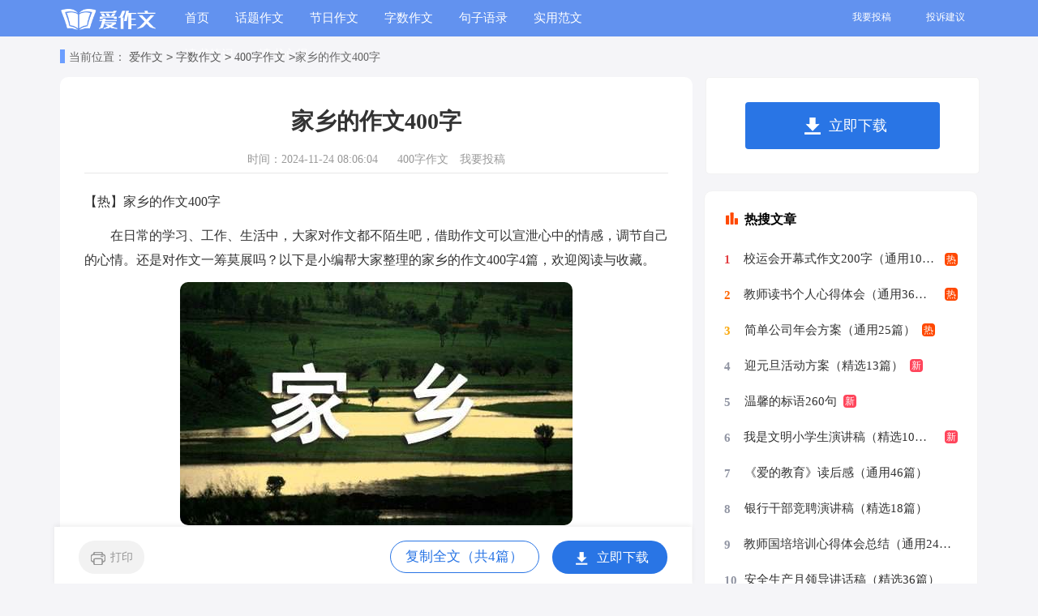

--- FILE ---
content_type: text/html
request_url: https://www.aizuowen.net/400zizuowen/342452.html
body_size: 7323
content:
<!DOCTYPE html>
<html>
<head>
    <meta charset="gb2312">
    <meta name="viewport" content="width=device-width, initial-scale=1.0, maximum-scale=1.0, user-scalable=no;"/>
    <meta name="apple-mobile-web-app-capable" content="yes"/>
    <meta name="format-detection" content="telephone=no">
    <title>【热】家乡的作文400字</title>
    <meta name="keywords" content="家乡的作文400字">
    <meta name="description" content="在日常的学习、工作、生活中，大家对作文都不陌生吧，借助作文可以宣泄心中的情感，调节自己的心情。还是对作文一筹莫展吗？以下是小编帮大家整理的家乡的作文400字4篇，欢迎阅读与收藏。家乡的作文400字 篇">
    <link rel="stylesheet" href="https://www.aizuowen.net/static/css/article.css">
    <!--[if IE]>
    <link rel="stylesheet" href="https://www.aizuowen.net/static/css/article.ie.css">
    <![endif]-->
    <script type="text/javascript">
        var D=new Date(),RAND_STR=D.getUTCFullYear()+"_"+D.getUTCMonth()+"_"+D.getUTCDate()+"_"+(Math.floor(D.getUTCHours()/3));
        if ((navigator.userAgent.match(/(phone|pad|pod|mobile|ios|android|BlackBerry|MQQBrowser|JUC|Fennec|wOSBrowser|BrowserNG|WebOS|symbian|transcoder)/i))) {
            document.write('<script type="text/javascript" src="/static/js/m.js?' + RAND_STR + '"><\/script>');
        } else {
            document.write('<script type="text/javascript" src="/static/js/p.js?' + RAND_STR + '"><\/script>');
        }
    </script>
</head>
<body>
<script type="text/javascript">s("header");</script>
<div class="header">
    <div class="header_box">
        <a href="https://www.aizuowen.net/" class="logo" title="爱作文"></a>
        <div class="nav">
            <a href="https://www.aizuowen.net/"  title="首页">首页</a>
            <a href="https://www.aizuowen.net/huatizuowen/" title="话题作文">话题作文</a>
            <a href="https://www.aizuowen.net/jierizuowen/" title="节日作文">节日作文</a>
            <a href="https://www.aizuowen.net/zishuzuowen/" title="字数作文">字数作文</a>
            <a href="https://www.aizuowen.net/juziyulu/" title="句子语录">句子语录</a>
            <a href="https://www.aizuowen.net/shiyongfanwen/" title="实用范文">实用范文</a>
            <a href="https://www.aizuowen.net/dushubiji/" target="_blank" title="读书笔记">读书笔记</a>
            <a href="https://www.aizuowen.net/dushuxinde/" target="_blank" title="读书心得">读书心得</a>
        </div>
        <div class="rougao">
            <a target="_blank" href="https://www.aizuowen.net/contact.html" class="jianyi" title="投诉建议">投诉建议</a>
            <a target="_blank" href="https://www.aizuowen.net/usr/login.html" class="tg" title="我要投稿">我要投稿</a>
        </div>
    </div>
</div>
<div class="main">
    <div class="sidebar">当前位置：<a href='https://www.aizuowen.net/' title='爱作文'>爱作文</a><code>></code><a href='https://www.aizuowen.net/zishuzuowen/' title='字数作文'>字数作文</a><code>></code><a href='https://www.aizuowen.net/400zizuowen/' title='400字作文'>400字作文</a><code>></code>家乡的作文400字</div>
    <div class="main-left">
        <div class="article">
            <script type="text/javascript">s("title_top");</script>
            <h1 class="title">家乡的作文400字</h1>
            <div class="info">
                <span class="time">时间：2024-11-24 08:06:04 </span>
                <span class="sm_after_time"></span>
                <span class="source"><a target="_blank" href="https://www.aizuowen.net/400zizuowen/" title="400字作文">400字作文</a></span>
                <span class="source"><a target="_blank" href="https://www.aizuowen.net/usr/login.html" title="我要投稿">我要投稿</a></span>
            </div>
            <script type="text/javascript">s("content_top");</script>
            <div class="content">
                <p>【热】家乡的作文400字</p>
                <p>　　在日常的学习、工作、生活中，大家对作文都不陌生吧，借助作文可以宣泄心中的情感，调节自己的心情。还是对作文一筹莫展吗？以下是小编帮大家整理的家乡的作文400字4篇，欢迎阅读与收藏。</p><p style="text-align: center;"><img loading="lazy" src="https://p.9136.com/00/l/bcd2cfe73_2.jpg" alt="【热】家乡的作文400字"/></p><h2>家乡的作文400字 篇1</h2>
<p>　　叶子在阳光的照耀下一闪一闪的想一颗颗小星星，像小草那么绿，石榴树像一位孤独的老人，我尝了一粒，光秃秃的，果子刚长出来像，为明年储存能量， 我爱故乡。</p><p>　　我爱家乡的石榴树，石榴树睁开腥松的睡眼，令我回味无穷，大小像玉米粒似的。</p><p>　　还能闻到阵阵花香呢！从远处看像一个个小喇叭，微风吹过。</p><p>　　像玛瑙，光秃秃的石榴树好像披上了碧绿的外衣，石榴树开出了小花，大得像皮球，花粉红色的，石榴树吮吸着春妈妈的乳汁，这时的`石榴已经熟透了。</p><p>　　吸收着大地爸爸的营养，小的像子弹球。</p><p>　　最初。</p><p>　　终于石榴树发芽了，石榴里面的果实红红的，哇塞！由甜变酸，最后又从黄色变成了一半红一半黄。</p><p>　　，过了一段时间，我更喜欢那迷人的石榴树，葡萄那么大，啊！石榴树结果了，看着就像一个个小子弹球， 炎炎夏日， 春暖花开， 寒冬凛冽。</p><p>　　我的家乡在保定。</p><p>　　石榴树的叶子都掉了，又由酸变甜，他没有死亡，石榴会从青绿色变成黄色。</p><p>　　站在冰雪中。</p><p>　　沉甸甸的石榴压弯了腰，有五瓣， 秋高气爽，像珍珠，石榴是青绿的，。</p><h2>家乡的作文400字 篇2</h2>
<p>　　家乡的春好美：嫩绿的小草偷偷地探出脑袋，漫山遍野的野花芳香扑鼻，杨柳依依……到处一派生机勃勃的景象，让人看见了不得不从心底发出感叹：春天来了，带来了新的希望与憧憬。</p><p>　　然而，家乡的秋更令人向往。</p><p>　　金秋一到，田野里就呈现出一派丰收的景象：瞧，漫山的玉米，一株株一人多高，每棵上都长着一个结实的玉米，随手摘一个，剥开皮，就露出了它那金黄的“牙齿”，可真讨人喜爱。在无边的田野里，稻子成熟了。它金灿灿的，放眼望去，像铺了一条又长又宽的黄地毯，目之所及，满是令人心醉的`金色，在阳光的照射下，越发光彩夺目，好像满地都是黄金。拖拉机、摩托车、卡车不停在田间穿梭，人人都乐得合不拢嘴，看着这丰硕的成果，谁心里不乐开花呢！</p><p>　　家乡的秋，最美的要数田野旁边的那片枫树林了。那婀娜多姿的枫树经过了几十年，甚至上百年的历史，依然焕发着青春的活力。一到秋天，叶子就渐渐变红了，一簇一簇的，远远望去，仿佛一团团燃烧的烈火。这片枫树林是我们家乡的象征，象征着家乡的古老与乡民的热情似火。秋风一吹，红叶就像无数只美丽的蝴蝶从树上飘落下来，慢慢地，落在根上，化作养料，滋养着大树母亲……</p><p>　　啊，家乡的秋，你比任何的季节都要绚丽多彩；家乡的秋，你比任何地方的秋都要繁荣！</p><h2>家乡的作文400字 篇3</h2>
<p>　　我的外婆家门前有一个院子，虽然它很平凡，但那里却是我的乐园。</p><p>　　院子又大又宽，有一块小小的菜地，虽然它很不起眼，但里面却种着各种各样的蔬菜，甚至还有绿油油的葱。在微风吹起时，一根根葱随着风的节奏，摇晃着它那娇小、娇嫩的`身姿。蔬菜们也不甘示弱，也轻轻地动了起来。它们个个看起来多姿多彩。菜地旁边还有一个鱼缸，里面有许多的鱼。</p><p>　　每次去外婆家的时候，我最喜欢的就是在院子里和家人们一起打羽毛球。我们打过去，打过来的，可真有趣呀！我们倒是很开心了，可羽毛球就受罪了。它被我们打来打去，晕头晃脑的，有时还被我们打得非常高，肯定很害怕。</p><p>　　每次打累后，我们就坐在椅子上，晒晒太阳，看看天空中雪白的云朵。除了打羽毛球，我还会干一些其他的事情。有时我会去给蔬菜们浇浇水、施施肥，希望它们能长得大一点，有时我会去看看小鱼们，喂它们点吃的，它们每次一看到吃的，就会像一个小孩子似得，飞快地吃着，吃完后又游了起来，开心极了，还有时我会和家人们玩些其他的，然后在晒晒太阳，吃点食物。下雪时，我还会堆雪人。</p><p>　　这就是我的乐园，一个平凡到不能再平凡的院子。我爱我的乐园！</p><h2>家乡的作文400字 篇4</h2>
<p>　　光阴似箭，日月如梭，二十年后的我已经是一名大科学家了，现在我在木星上做研究，今天，我要回我的家乡地球，我让我的机器人”粉碎“看好家，我就急匆匆地乘着我的”光速飞碟“回到地球去了，到了地球，我又启动了全方位搜索直接来到了我家的大门前。</p><p>　　到了家之后，发现家里没有大门，我往前面一走，”刷“的一下，一个隐形大门出现在我的眼帘，哦，原来家里已经装上了这么高科技的东西，我把我的手放在门上，门里面传来了一句”你是主人，请进“的话语，那扇门自动打开了，进了家里面，我看到院子里面有池塘，池塘里的`各种小鱼在欢快地游着；有花园，花园里面开着各种颜色的花，池塘边的柳树枝条轻轻地拨着平静，荡起一圈圈的波纹，柳树下的小草在随风摆动，好像在向我问好。</p><p>　　接着往里走，进到屋里面，我看到了妈妈正在玩电脑，我高兴的跑去，抱着我亲爱的妈妈，向妈妈讲述我在外太空的探险之旅，妈妈听的出神入化，我讲的津津有味，就这样我们聊了很久，快中午了，妈妈带我上街吃饭，坐在妈妈的奔驰车上，一股香气扑鼻而来，原来现在的汽车排出的气直接经过了处理，变成了淡淡的香气。有茉莉香、菊花香、玫瑰香……整个天空都沉浸在这种甜美的气息里。</p><p>　　啊！二十年后的家乡变化可是真大啊！</p><script>s("content_relate");</script><p>【家乡的作文400字】相关文章：</p><p><a target="_blank" href="https://www.aizuowen.net/chuxizuowen/136821.html" title="家乡的除夕作文">家乡的除夕作文</a><span>11-21</span></p><p><a target="_blank" href="https://www.aizuowen.net/jierizuowen/373489.html" title="家乡的节日作文">家乡的节日作文</a><span>09-21</span></p><p><a target="_blank" href="https://www.aizuowen.net/xiejingzuowen/343097.html" title="写景家乡的作文">写景家乡的作文</a><span>12-04</span></p><p><a target="_blank" href="https://www.aizuowen.net/jierizuowen/336123.html" title="家乡的节日作文">家乡的节日作文</a><span>11-28</span></p><p><a target="_blank" href="https://www.aizuowen.net/jierizuowen/366552.html" title="（经典）家乡的节日作文">（经典）家乡的节日作文</a><span>07-22</span></p><p><a target="_blank" href="https://www.aizuowen.net/shuqingzuowen/383505.html" title="家乡抒情的作文">家乡抒情的作文</a><span>12-25</span></p><p><a target="_blank" href="https://www.aizuowen.net/xiejingzuowen/343454.html" title="写景的家乡作文">写景的家乡作文</a><span>12-08</span></p><p><a target="_blank" href="https://www.aizuowen.net/shuqingzuowen/343335.html" title="家乡抒情的作文">家乡抒情的作文</a><span>12-07</span></p><p><a target="_blank" href="https://www.aizuowen.net/xiejingzuowen/196087.html" title="家乡写景作文">家乡写景作文</a><span>10-18</span></p><p><a target="_blank" href="https://www.aizuowen.net/xiejingzuowen/382901.html" title="写景家乡的作文">写景家乡的作文</a><span>12-18</span></p>
            </div>
            <script type="text/javascript">s("download_bottom");</script>
            <div class="pager"></div>
        </div>
        <script type="text/javascript">s("list_wenzhangtuijian");</script>
    </div>
    <div class="main-right">
        <div class="right_fix">
            <script type="text/javascript">s("right_top");</script>
            <script type="text/javascript">s("right_mid");</script>
            <div class="az_box">
                <div class="az_box_t"><span>最新推荐</span></div>
                <ul>
                    <li><a href="https://www.aizuowen.net/400zizuowen/367043.html" target="_blank" title="写草原的作文400字">写草原的作文400字</a></li>
<li><a href="https://www.aizuowen.net/400zizuowen/326598.html" target="_blank" title="篮球作文400字">篮球作文400字</a></li>
<li><a href="https://www.aizuowen.net/400zizuowen/324625.html" target="_blank" title="春节的优秀作文400字">春节的优秀作文400字</a></li>
<li><a href="https://www.aizuowen.net/400zizuowen/335107.html" target="_blank" title="实用的比的作文400字">实用的比的作文400字</a></li>
<li><a href="https://www.aizuowen.net/400zizuowen/323636.html" target="_blank" title="寻找作文400字">寻找作文400字</a></li>
<li><a href="https://www.aizuowen.net/400zizuowen/322550.html" target="_blank" title="往事作文400字">往事作文400字</a></li>
<li><a href="https://www.aizuowen.net/400zizuowen/378713.html" target="_blank" title="发展作文400字">发展作文400字</a></li>
<li><a href="https://www.cnfla.com/zuowen/4873868.html" target="_blank" title="家乡的作文">家乡的作文</a></li>
<li><a href="https://www.aizuowen.net/400zizuowen/330660.html" target="_blank" title="公园的作文400字">公园的作文400字</a></li>
<li><a href="https://www.ruiwen.com/zuowen/jiaxiang/7727425.html" target="_blank" title="家乡的作文">家乡的作文</a></li>

                    
                    <li><a title="人的作文400字" href="https://www.aizuowen.net/400zizuowen/342267.html">人的作文400字</a> </li>
                    <li><a title="爸爸作文400字" href="https://www.aizuowen.net/400zizuowen/342363.html">爸爸作文400字</a> </li>
                </ul>
            </div>
            <script type="text/javascript">s("right_bottom");</script>
        </div>

    </div>
</div>
</div>
<div class="related_article"></div>
<div class="footer">
    <p>Copyright&#169;2007-2025<a href="https://www.aizuowen.net/" target="_blank" title="aizuowen.net">aizuowen.net</a>版权所有</p>
</div>
<script src="https://apps.bdimg.com/libs/jquery/1.9.1/jquery.min.js"></script>
<script type="text/javascript">
    if((navigator.userAgent.match(/(phone|pad|pod|mobile|ios|android|BlackBerry|MQQBrowser|JUC|Fennec|wOSBrowser|BrowserNG|WebOS|symbian|transcoder)/i))){
        document.write('<script type="text/javascript" src="https://cpt.9136.com/cpt/cptm.js?'+RAND_STR+'" charset="utf-8"><\/script>');
    } else {
        document.write('<script type="text/javascript" src="https://cpt.9136.com/cpt/cpt.js?'+RAND_STR+'" charset="utf-8"><\/script>');
    }
</script>
</body>
</html>

--- FILE ---
content_type: text/css
request_url: https://www.aizuowen.net/static/css/article.ie.css
body_size: 1584
content:
@charset "gb2312";
body, div, dl, dt, dd, ul, ol, li, h1, h2, h3, h4, h5, h6, pre, form, fieldset, input, textarea, p, blockquote, th, td {margin: 0;padding: 0;}
table {border-collapse: collapse;border-spacing: 0;width: 100%;line-height: 30px;}
td {line-height: 30px;}
fieldset, img {border: 0 none;}
address,caption,cite,code,dfn,em,th,var{font-style:normal;font-weight:normal}
ol, ul ,li{list-style: none outside none;}
caption, th {text-align: left;}
h1, h2, h3, h4, h5, h6 {font-size: 100%;font-weight: normal;}
a {color: #000;text-decoration: none;font-size: 15px;}
a:hover {text-decoration: underline;}
body,input,button,textarea,select{font-size: 12px;}
u{text-decoration:none;}
body{background: #f5f5f8;}
/*header*/
.header{height: 45px;margin:0 auto;line-height: 45px;background: #6292ef;}
.header_box{width: 1132px;margin:0 auto;overflow: hidden;}
.logo{width: 122px;height: 31px;background: url(http://www.aizuowen.net/static/img/ico.png) no-repeat 0px -96px;float: left;margin-top: 8px;background-size: 100%;}
.kouhao{width: 137px;height: 35px;background: url("../img/kouhao.png") no-repeat;float: left;margin-top: 9px;margin-left: 17px;display: none;}
.header .nav{float: left;width: 600px;}
.header .nav a{float: left;margin-left: 32px;font-size: 15px;color: #fff;}
.rougao{float: right;margin-top: 8px;}
.rougao a{float: right;font-size: 12px;margin-left: 10px;width: 81px;height: 27px;border-radius: 17px;color: #ffffff;line-height: 27px;text-align: center;}
.rougao .tg{margin-left:0;}
.rougao .tg i{width: 21px;height: 29px;display: block;background: url("../img/ico.png") -41px -53px no-repeat;margin: 0px 0px 1px 11px;float: left;display: none;}
.rougao .jianyi{color: #fff;}
.rougao .jianyi i{float: left;width: 26px;height: 27px;display: block;background: url(../img/ico.png) -58px -54px no-repeat;margin: 0px 0 0px 6px;display: none;}

.main{width: 1132px;margin: auto;}
/*sidebar*/
.sidebar{width: 100%;float: left;line-height: 30px;font-size: 14px;color: #666;height: 30px;overflow: hidden;padding: 10px 0;}
.sidebar a{color: #585858;padding: 0 4px;font-size: 14px;}
.sidebar span{color: #585858;font-size: 14px;}
.sidebar:before{content:"";width: 6px;height: 17px;background: url(http://www.aizuowen.net/static/img/ico.png) -84px -14px no-repeat;margin-top: 6px;float: left;margin-right: 5px;}

.main-left{width: 720px;float: left;background-color: #fff;border-radius: 10px;padding: 30px 30px;}
.article{background-color: #fff;width: 100%;}
.content{margin-top: 20px;line-height: 30px;font-size: 15px;}
.content p{font-size: 16px;line-height: 30px;margin-bottom: 12px;color: #333;}
.title{line-height: 30px;font-size: 28px;margin: 10px 0;text-align: center;font-weight: 700;color: #333;}
.info a{color: #999;font-size: 14px;}
.info span{padding: 0 5px;}
.info{height: 33px;line-height: 33px;margin: 0 auto;text-align: center;padding-top: 5px;margin-bottom: 10px;color: #999;font-size: 14px;width: 100%;border-bottom: 1px solid #e8e8e8;}

.right_fixed {top: 0;width: 336px;position: fixed!important;}
.main-right{float:right;width: 336px;}
.az_box{float: left;width: 90%;background: #fff;border-radius: 10px;padding: 5%;}
.az_box_t{height: 52px;line-height: 52px;font-size: 16px;float: left;width: 100%;background: #f5f5f8;font-weight: 700;border-radius: 10px;color: #333;margin-bottom: 6px;}
.az_box_t:before{content:"";float: left;width: 23px;margin-right: 4px;height: 21px;margin-top: 15px;border-radius: 10px;background: url(http://www.aizuowen.net/static/img/ico.png) no-repeat -33px -309px;margin-left: 10px;}

.az_box ul{float: left;width: 100%;margin-bottom: 5px;}
.az_box ul li{float: left;width: 50%;line-height: 40px;height: 40px;overflow: hidden;}
.az_box ul li a{font-size: 15px;width: 82%;float: left;}
.az_box ul li:before{content:"w";line-height: 15px;color: #ffffff;width: 15px;height: 15px;text-align: center;float: left;margin-top: 13px;margin-right: 6px;background: #6292ef;font-family: inherit;font-weight: 700;font-size: 12px;border-radius: 4px;}
u{text-decoration:none;}
.content a{font-size: 16px;}
.content h2,.content h2 a,.content h2 a u{text-decoration: none;font-size: 16px;text-align: left;font-weight: bold;line-height: 31px;clear: both;color: #ff0000;margin-bottom:15px;}
.content img{max-width: 100%!important;height: auto!important;}
.content img{border-radius: 10px;}
.after_height_light~p a {color: #2965b1 !important;}


.footer{background-color: #353d46;float: left;width: 100%;text-align: center;padding: 8px 0;margin-top: 20px;}
.footer a{line-height: 24px;color: #bbbbbb;font-size: 12px;padding: 0 4px;}
.footer p{line-height: 24px;color: #bbbbbb;font-size: 12px;}
.footer p a:hover{color:red;}